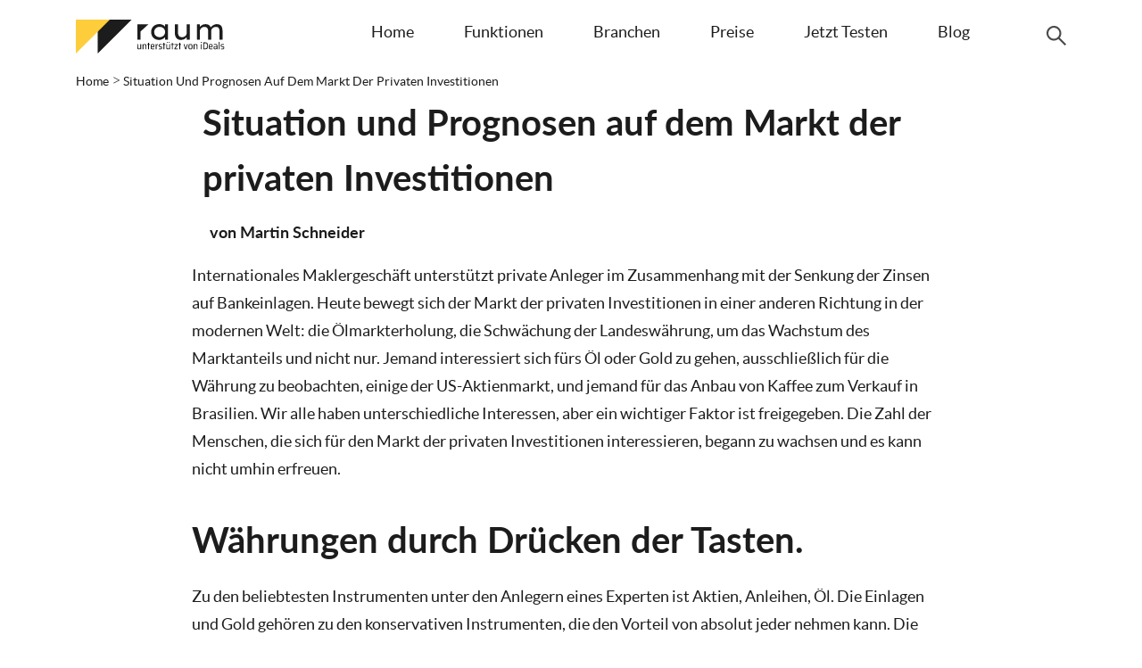

--- FILE ---
content_type: image/svg+xml
request_url: https://ddraum.de/wp-content/uploads/2021/02/Property-1logo_colored.svg
body_size: 5551
content:
<svg width="167" height="38" viewBox="0 0 167 38" fill="none" xmlns="http://www.w3.org/2000/svg">
<path d="M24.4912 0H62.5886L24.4912 38V0Z" fill="#1C1C1C"/>
<path d="M0 0H38.0974L0 38V0Z" fill="#FDCD3B"/>
<path d="M72.3961 13.4034V22.4583H69V5.35829H81.2456L72.3961 13.4034Z" fill="#1C1C1C"/>
<path d="M103.296 5.35829V22.4583H99.9324V19.6571C99.5405 20.1783 99.0072 20.6777 98.3323 21.1554C97.6574 21.6331 96.8737 22.024 95.9811 22.328C95.1103 22.632 94.1634 22.784 93.1402 22.784C91.4421 22.784 89.9291 22.404 88.6011 21.644C87.2949 20.884 86.2609 19.8309 85.4989 18.4846C84.7587 17.1383 84.3886 15.5966 84.3886 13.8594C84.3886 12.1223 84.7805 10.5914 85.5642 9.26686C86.3479 7.94229 87.4256 6.9 88.7971 6.14C90.1903 5.38 91.7795 5 93.5647 5C94.9797 5 96.2315 5.27143 97.32 5.81428C98.4303 6.35714 99.3011 6.98686 99.9324 7.70343V5.35829H103.296ZM93.9239 19.6897C95.1212 19.6897 96.1771 19.44 97.0914 18.9406C98.0275 18.4194 98.7568 17.7246 99.2793 16.856C99.8018 15.9874 100.063 14.9886 100.063 13.8594C100.063 12.7737 99.8018 11.7966 99.2793 10.928C98.7568 10.0594 98.0275 9.37543 97.0914 8.876C96.1771 8.35486 95.1212 8.09429 93.9239 8.09429C92.7265 8.09429 91.6598 8.35486 90.7237 8.876C89.8094 9.37543 89.091 10.0594 88.5685 10.928C88.0678 11.7966 87.8174 12.7737 87.8174 13.8594C87.8174 14.9886 88.0678 15.9874 88.5685 16.856C89.091 17.7246 89.8094 18.4194 90.7237 18.9406C91.6598 19.44 92.7265 19.6897 93.9239 19.6897Z" fill="#1C1C1C"/>
<path d="M124.282 14.7389V5.35829H127.646V22.4583H124.282V19.592C123.716 20.4171 122.867 21.1554 121.735 21.8069C120.625 22.4583 119.275 22.784 117.686 22.784C115.705 22.784 114.094 22.1109 112.853 20.7646C111.634 19.3966 111.024 17.5183 111.024 15.1297V5.35829H114.388V14.0874C114.388 15.7594 114.747 17.1166 115.465 18.1589C116.206 19.1794 117.403 19.6897 119.057 19.6897C120.015 19.6897 120.886 19.4943 121.67 19.1034C122.475 18.6909 123.107 18.1154 123.564 17.3771C124.043 16.6389 124.282 15.7594 124.282 14.7389Z" fill="#1C1C1C"/>
<path d="M145.439 5.06514C146.897 5.06514 148.117 5.38 149.096 6.00972C150.076 6.61771 150.772 7.508 151.186 8.68057C151.556 8.15943 152.079 7.61657 152.754 7.052C153.428 6.48743 154.212 6.02057 155.105 5.65143C155.997 5.26057 156.966 5.06514 158.011 5.06514C159.644 5.06514 160.928 5.39086 161.864 6.04229C162.8 6.69371 163.453 7.57314 163.824 8.68057C164.215 9.76629 164.411 10.9823 164.411 12.3286V22.4583H161.015V12.6543C161.015 11.3297 160.721 10.2549 160.134 9.42971C159.568 8.58286 158.566 8.15943 157.129 8.15943C156.084 8.15943 155.148 8.37657 154.321 8.81086C153.494 9.24514 152.841 9.83143 152.362 10.5697C151.905 11.308 151.676 12.1223 151.676 13.0126V22.4583H148.28V12.5891C148.28 11.2863 147.953 10.2223 147.3 9.39714C146.669 8.572 145.613 8.15943 144.133 8.15943C143.153 8.15943 142.271 8.38743 141.488 8.84343C140.726 9.29943 140.127 9.87486 139.692 10.5697C139.256 11.2429 139.038 11.9486 139.038 12.6869V22.4583H135.642V5.35829H139.038V8.09429C139.648 7.33429 140.508 6.63943 141.618 6.00972C142.728 5.38 144.002 5.06514 145.439 5.06514Z" fill="#1C1C1C"/>
<path d="M72.388 32.381H72.322C72.212 32.667 72.0323 32.887 71.783 33.041C71.5337 33.1877 71.1707 33.261 70.694 33.261C70.2173 33.261 69.858 33.1877 69.616 33.041C69.374 32.8943 69.209 32.6707 69.121 32.37C69.0403 32.0693 69 31.6477 69 31.105V27.563H69.836V30.797C69.836 31.325 69.8653 31.7027 69.924 31.93C69.9827 32.1573 70.089 32.3077 70.243 32.381C70.4043 32.4543 70.6683 32.491 71.035 32.491C71.4383 32.491 71.7317 32.4177 71.915 32.271C72.0983 32.117 72.212 31.908 72.256 31.644C72.3073 31.3727 72.333 30.984 72.333 30.478V27.563H73.169V33.173H72.421L72.388 32.381Z" fill="black"/>
<path d="M78.1663 29.939C78.1663 29.4037 78.1369 29.026 78.0783 28.806C78.0269 28.5787 77.9206 28.4283 77.7593 28.355C77.6053 28.2817 77.3449 28.245 76.9783 28.245C76.5749 28.245 76.2779 28.322 76.0873 28.476C75.9039 28.6227 75.7866 28.8317 75.7353 29.103C75.6913 29.3743 75.6693 29.7593 75.6693 30.258V33.173H74.8333V27.563H75.5813L75.6253 28.355H75.6803C75.7903 28.069 75.9699 27.8527 76.2193 27.706C76.4759 27.552 76.8426 27.475 77.3193 27.475C77.7959 27.475 78.1516 27.5483 78.3863 27.695C78.6283 27.8417 78.7896 28.0653 78.8703 28.366C78.9583 28.6667 79.0023 29.0883 79.0023 29.631V33.173H78.1663V29.939Z" fill="black"/>
<path d="M81.0625 33.173V28.289H80.0835V27.563H81.0625V25.935H81.8985V27.563H83.0535V28.289H81.8985V33.173H81.0625Z" fill="black"/>
<path d="M88.097 30.654H84.731C84.731 31.226 84.7604 31.6367 84.819 31.886C84.885 32.1353 85.0244 32.3077 85.237 32.403C85.457 32.4983 85.8164 32.546 86.315 32.546C86.7844 32.546 87.316 32.5057 87.91 32.425V33.107C87.712 33.151 87.4444 33.1877 87.107 33.217C86.777 33.2463 86.4544 33.261 86.139 33.261C85.4644 33.261 84.9694 33.1767 84.654 33.008C84.3387 32.832 84.1297 32.5497 84.027 32.161C83.9317 31.7723 83.884 31.1783 83.884 30.379C83.884 29.587 83.928 29.0003 84.016 28.619C84.104 28.2303 84.302 27.9443 84.61 27.761C84.9254 27.5703 85.4204 27.475 86.095 27.475C86.7257 27.475 87.1804 27.5667 87.459 27.75C87.7377 27.926 87.9137 28.2047 87.987 28.586C88.0604 28.96 88.097 29.554 88.097 30.368V30.654ZM86.073 28.19C85.655 28.19 85.3544 28.234 85.171 28.322C84.995 28.41 84.8777 28.5787 84.819 28.828C84.7604 29.07 84.731 29.4697 84.731 30.027H87.294V29.917C87.294 29.3963 87.2574 29.0187 87.184 28.784C87.118 28.542 87.0007 28.3843 86.832 28.311C86.6707 28.2303 86.4177 28.19 86.073 28.19Z" fill="black"/>
<path d="M89.5501 27.563H90.2981L90.3421 28.63H90.4081C90.5181 28.19 90.7087 27.8893 90.9801 27.728C91.2587 27.5593 91.6217 27.475 92.0691 27.475V28.322C91.6291 28.322 91.2844 28.4027 91.0351 28.564C90.7931 28.718 90.6244 28.9563 90.5291 29.279C90.4337 29.5943 90.3861 30.016 90.3861 30.544V33.173H89.5501V27.563Z" fill="black"/>
<path d="M94.7767 33.261C94.5054 33.261 94.201 33.2463 93.8637 33.217C93.5264 33.1877 93.2367 33.1547 92.9947 33.118V32.425C93.574 32.4983 94.1497 32.535 94.7217 32.535C95.0444 32.535 95.2827 32.5057 95.4367 32.447C95.5907 32.3883 95.6934 32.2967 95.7447 32.172C95.796 32.0473 95.8217 31.8677 95.8217 31.633C95.8217 31.3763 95.8034 31.193 95.7667 31.083C95.7374 30.973 95.6787 30.8997 95.5907 30.863C95.51 30.8263 95.3744 30.797 95.1837 30.775L93.9077 30.61C93.4897 30.5587 93.2074 30.4267 93.0607 30.214C92.914 29.994 92.8407 29.6273 92.8407 29.114C92.8407 28.6593 92.9177 28.3147 93.0717 28.08C93.2257 27.838 93.442 27.6767 93.7207 27.596C93.9994 27.5153 94.366 27.475 94.8207 27.475C95.07 27.475 95.3414 27.4897 95.6347 27.519C95.928 27.5483 96.1737 27.585 96.3717 27.629V28.322C95.939 28.2413 95.4184 28.201 94.8097 28.201C94.5237 28.201 94.3037 28.2193 94.1497 28.256C93.9957 28.2927 93.8747 28.3733 93.7867 28.498C93.706 28.6227 93.6657 28.8133 93.6657 29.07C93.6657 29.3047 93.6804 29.477 93.7097 29.587C93.7464 29.6897 93.805 29.763 93.8857 29.807C93.9664 29.8437 94.0984 29.873 94.2817 29.895L95.5467 30.049C95.8327 30.0783 96.049 30.137 96.1957 30.225C96.3497 30.313 96.4634 30.4633 96.5367 30.676C96.61 30.8887 96.6467 31.2003 96.6467 31.611C96.6467 32.051 96.577 32.392 96.4377 32.634C96.3057 32.8687 96.104 33.0337 95.8327 33.129C95.5687 33.217 95.2167 33.261 94.7767 33.261Z" fill="black"/>
<path d="M98.3467 33.173V28.289H97.3677V27.563H98.3467V25.935H99.1827V27.563H100.338V28.289H99.1827V33.173H98.3467Z" fill="black"/>
<path d="M104.808 32.381H104.742C104.632 32.667 104.452 32.887 104.203 33.041C103.954 33.1877 103.591 33.261 103.114 33.261C102.637 33.261 102.278 33.1877 102.036 33.041C101.794 32.8943 101.629 32.6707 101.541 32.37C101.46 32.0693 101.42 31.6477 101.42 31.105V27.563H102.256V30.797C102.256 31.325 102.285 31.7027 102.344 31.93C102.403 32.1573 102.509 32.3077 102.663 32.381C102.824 32.4543 103.088 32.491 103.455 32.491C103.858 32.491 104.152 32.4177 104.335 32.271C104.518 32.117 104.632 31.908 104.676 31.644C104.727 31.3727 104.753 30.984 104.753 30.478V27.563H105.589V33.173H104.841L104.808 32.381ZM102.102 26.034V25.165H102.905V26.034H102.102ZM104.104 26.034V25.165H104.896V26.034H104.104Z" fill="black"/>
<path d="M107.66 33.173V28.289H106.681V27.563H107.66V25.935H108.496V27.563H109.651V28.289H108.496V33.173H107.66Z" fill="black"/>
<path d="M110.403 33.173V32.513L113.252 28.289H110.513V27.563H114.297V28.223L111.448 32.447H114.319V33.173H110.403Z" fill="black"/>
<path d="M116.039 33.173V28.289H115.06V27.563H116.039V25.935H116.875V27.563H118.03V28.289H116.875V33.173H116.039Z" fill="black"/>
<path d="M122.686 33.173L120.882 27.563H121.762L123.181 32.216H123.258L124.677 27.563H125.535L123.742 33.173H122.686Z" fill="black"/>
<path d="M128.494 33.261C127.805 33.261 127.31 33.184 127.009 33.03C126.708 32.8687 126.514 32.601 126.426 32.227C126.345 31.8457 126.305 31.226 126.305 30.368C126.305 29.51 126.345 28.894 126.426 28.52C126.514 28.1387 126.708 27.871 127.009 27.717C127.31 27.5557 127.805 27.475 128.494 27.475C129.183 27.475 129.678 27.5557 129.979 27.717C130.28 27.871 130.47 28.1387 130.551 28.52C130.639 28.894 130.683 29.51 130.683 30.368C130.683 31.226 130.639 31.8457 130.551 32.227C130.47 32.601 130.28 32.8687 129.979 33.03C129.678 33.184 129.183 33.261 128.494 33.261ZM128.494 32.535C128.949 32.535 129.264 32.4873 129.44 32.392C129.623 32.2893 129.737 32.106 129.781 31.842C129.825 31.5707 129.847 31.0793 129.847 30.368C129.847 29.6567 129.825 29.169 129.781 28.905C129.737 28.6337 129.623 28.4503 129.44 28.355C129.264 28.2523 128.949 28.201 128.494 28.201C128.039 28.201 127.724 28.2523 127.548 28.355C127.372 28.4503 127.262 28.6337 127.218 28.905C127.174 29.169 127.152 29.6567 127.152 30.368C127.152 31.0867 127.174 31.578 127.218 31.842C127.262 32.106 127.372 32.2893 127.548 32.392C127.724 32.4873 128.039 32.535 128.494 32.535Z" fill="black"/>
<path d="M135.454 29.939C135.454 29.4037 135.425 29.026 135.366 28.806C135.315 28.5787 135.209 28.4283 135.047 28.355C134.893 28.2817 134.633 28.245 134.266 28.245C133.863 28.245 133.566 28.322 133.375 28.476C133.192 28.6227 133.075 28.8317 133.023 29.103C132.979 29.3743 132.957 29.7593 132.957 30.258V33.173H132.121V27.563H132.869L132.913 28.355H132.968C133.078 28.069 133.258 27.8527 133.507 27.706C133.764 27.552 134.131 27.475 134.607 27.475C135.084 27.475 135.44 27.5483 135.674 27.695C135.916 27.8417 136.078 28.0653 136.158 28.366C136.246 28.6667 136.29 29.0883 136.29 29.631V33.173H135.454V29.939Z" fill="black"/>
<path d="M140.253 25.957V25H141.144V25.957H140.253ZM140.275 33.173V27.563H141.111V33.173H140.275Z" fill="black"/>
<path d="M142.888 25.605H145C145.902 25.605 146.54 25.7003 146.914 25.891C147.288 26.0743 147.526 26.4117 147.629 26.903C147.732 27.387 147.783 28.2157 147.783 29.389C147.783 30.5623 147.732 31.3947 147.629 31.886C147.526 32.37 147.288 32.7073 146.914 32.898C146.54 33.0813 145.902 33.173 145 33.173H142.888V25.605ZM144.901 32.392C145.59 32.392 146.056 32.3443 146.298 32.249C146.547 32.1463 146.709 31.9043 146.782 31.523C146.863 31.1417 146.903 30.4303 146.903 29.389C146.903 28.355 146.863 27.6473 146.782 27.266C146.709 26.8773 146.547 26.6353 146.298 26.54C146.049 26.4373 145.583 26.386 144.901 26.386H143.768V32.392H144.901Z" fill="black"/>
<path d="M153.334 30.654H149.968C149.968 31.226 149.998 31.6367 150.056 31.886C150.122 32.1353 150.262 32.3077 150.474 32.403C150.694 32.4983 151.054 32.546 151.552 32.546C152.022 32.546 152.553 32.5057 153.147 32.425V33.107C152.949 33.151 152.682 33.1877 152.344 33.217C152.014 33.2463 151.692 33.261 151.376 33.261C150.702 33.261 150.207 33.1767 149.891 33.008C149.576 32.832 149.367 32.5497 149.264 32.161C149.169 31.7723 149.121 31.1783 149.121 30.379C149.121 29.587 149.165 29.0003 149.253 28.619C149.341 28.2303 149.539 27.9443 149.847 27.761C150.163 27.5703 150.658 27.475 151.332 27.475C151.963 27.475 152.418 27.5667 152.696 27.75C152.975 27.926 153.151 28.2047 153.224 28.586C153.298 28.96 153.334 29.554 153.334 30.368V30.654ZM151.31 28.19C150.892 28.19 150.592 28.234 150.408 28.322C150.232 28.41 150.115 28.5787 150.056 28.828C149.998 29.07 149.968 29.4697 149.968 30.027H152.531V29.917C152.531 29.3963 152.495 29.0187 152.421 28.784C152.355 28.542 152.238 28.3843 152.069 28.311C151.908 28.2303 151.655 28.19 151.31 28.19Z" fill="black"/>
<path d="M156.118 33.261C155.532 33.261 155.11 33.1437 154.853 32.909C154.597 32.667 154.468 32.238 154.468 31.622C154.468 31.1967 154.512 30.8667 154.6 30.632C154.696 30.39 154.853 30.2177 155.073 30.115C155.301 30.005 155.616 29.95 156.019 29.95C156.225 29.95 156.822 29.9683 157.812 30.005V29.631C157.812 29.1763 157.776 28.8537 157.702 28.663C157.629 28.465 157.493 28.3403 157.295 28.289C157.105 28.2303 156.778 28.201 156.316 28.201C156.111 28.201 155.851 28.212 155.535 28.234C155.227 28.256 154.978 28.2817 154.787 28.311V27.629C155.301 27.5263 155.898 27.475 156.58 27.475C157.167 27.475 157.603 27.541 157.889 27.673C158.183 27.7977 158.381 28.0103 158.483 28.311C158.593 28.6117 158.648 29.0517 158.648 29.631V33.173H157.9L157.856 32.392H157.801C157.669 32.744 157.453 32.9787 157.152 33.096C156.859 33.206 156.514 33.261 156.118 33.261ZM156.415 32.535C156.723 32.535 156.973 32.5057 157.163 32.447C157.361 32.381 157.508 32.2527 157.603 32.062C157.743 31.776 157.812 31.391 157.812 30.907V30.588H156.239C155.968 30.588 155.766 30.6137 155.634 30.665C155.51 30.709 155.422 30.8007 155.37 30.94C155.319 31.072 155.293 31.281 155.293 31.567C155.293 31.8457 155.323 32.051 155.381 32.183C155.44 32.315 155.546 32.4067 155.7 32.458C155.854 32.5093 156.093 32.535 156.415 32.535Z" fill="black"/>
<path d="M160.287 33.173V25H161.123V33.173H160.287Z" fill="black"/>
<path d="M164.408 33.261C164.136 33.261 163.832 33.2463 163.495 33.217C163.157 33.1877 162.868 33.1547 162.626 33.118V32.425C163.205 32.4983 163.781 32.535 164.353 32.535C164.675 32.535 164.914 32.5057 165.068 32.447C165.222 32.3883 165.324 32.2967 165.376 32.172C165.427 32.0473 165.453 31.8677 165.453 31.633C165.453 31.3763 165.434 31.193 165.398 31.083C165.368 30.973 165.31 30.8997 165.222 30.863C165.141 30.8263 165.005 30.797 164.815 30.775L163.539 30.61C163.121 30.5587 162.838 30.4267 162.692 30.214C162.545 29.994 162.472 29.6273 162.472 29.114C162.472 28.6593 162.549 28.3147 162.703 28.08C162.857 27.838 163.073 27.6767 163.352 27.596C163.63 27.5153 163.997 27.475 164.452 27.475C164.701 27.475 164.972 27.4897 165.266 27.519C165.559 27.5483 165.805 27.585 166.003 27.629V28.322C165.57 28.2413 165.049 28.201 164.441 28.201C164.155 28.201 163.935 28.2193 163.781 28.256C163.627 28.2927 163.506 28.3733 163.418 28.498C163.337 28.6227 163.297 28.8133 163.297 29.07C163.297 29.3047 163.311 29.477 163.341 29.587C163.377 29.6897 163.436 29.763 163.517 29.807C163.597 29.8437 163.729 29.873 163.913 29.895L165.178 30.049C165.464 30.0783 165.68 30.137 165.827 30.225C165.981 30.313 166.094 30.4633 166.168 30.676C166.241 30.8887 166.278 31.2003 166.278 31.611C166.278 32.051 166.208 32.392 166.069 32.634C165.937 32.8687 165.735 33.0337 165.464 33.129C165.2 33.217 164.848 33.261 164.408 33.261Z" fill="black"/>
</svg>
